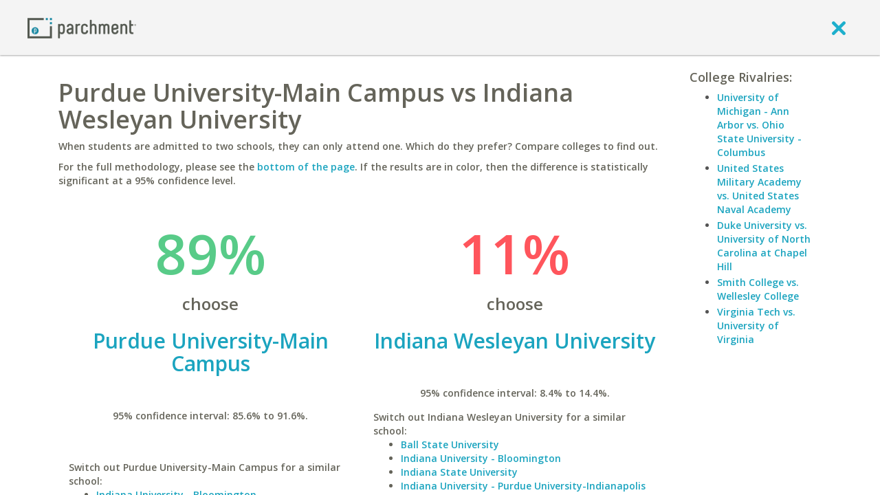

--- FILE ---
content_type: application/javascript
request_url: https://www.parchment.com/c/asset/js/views/BaseView.js?v=60
body_size: 3859
content:
(function($) {
    window.BaseView = Backbone.View.extend({
        templateUrl : null,
        _template    : null,
        _data        : null,

        initialize : function (options) {
            if (this._templateUrl) {
                this.templateUrl = this._templateUrl;
            }
            _.bindAll(this, 'render');
            options = options || {};
            this._super('initialize', [options])
            this._data = options.data || {};
            this.render();
        },

        prepareTemplate : function (callback, async) {
            var s = this;
            async = typeof async == "boolean" ? async : true;
            callback = callback || function(){};

            if (this._template != null) {
                callback(this._template);
                return;
            }

            if (this.templateUrl != null) {
                $.ajax({
                    url : this._baseUrl() + this.templateUrl,
                    async : async,
                    success : function (template) {
                        s._template = Handlebars.compile(template);
                        callback.call(s, s._template);
                    }
                });
                return;
            }
        },

        preRender : function (data) {},

        postRender : function (data) {},

        render : function (data) {
            var parent = this;
            data = $.extend(true, this._data, data);
            this.preRender(data);
            this.prepareTemplate(null, false);
            if (typeof this._template == "function") {
                var html = this._template(data);
                this.$el.html(html);
            }
            this.postRender(data);
        },

        addData : function (key_object, value) {
            var parent = this;
            if (key_object instanceof Object) {
                jQuery.each(key_object, function(k,v) {
                    parent.addData(k, v);
                });
            } else {
                this._data[key_object] = value;
            }
        },

        getData : function (key, default_value) {
            var d = jQuery.extend(true, {}, this._data);
            if (key) {
                return d[key] || default_value;
            }
            return d;
        },

        setData : function (data) {
            this._data = data;
        }
    });

    if (window.Backbone && window.Backbone.Layout) {
        Backbone.Layout.configure({
            prefix : window.base_url || '',
            //manage : true,
            // This method will check for prebuilt templates first and fall back to
            // loading in via AJAX.
            fetchTemplate: function(path) {
                // Check for a global JST object.  When you build your templates for
                // production, ensure they are all attached here.
                var JST = window.JST = window.JST || {};

                // If the path exists in the object, use it instead of fetching remotely.
                if (JST[path]) {
                    return JST[path];
                }

                // If it does not exist in the JST object, mark this function as
                // asynchronous.
                var done = this.async();

                // Fetch via jQuery's GET.  The third argument specifies the dataType.
                $.get(path, function(contents) {
                    // Assuming you're using Handlebars templates, the compile step here is
                    // `Handlebars.compile`.
                    done(Handlebars.compile(contents));
                }, "text");
            }
        });
    }

})(jQuery);
